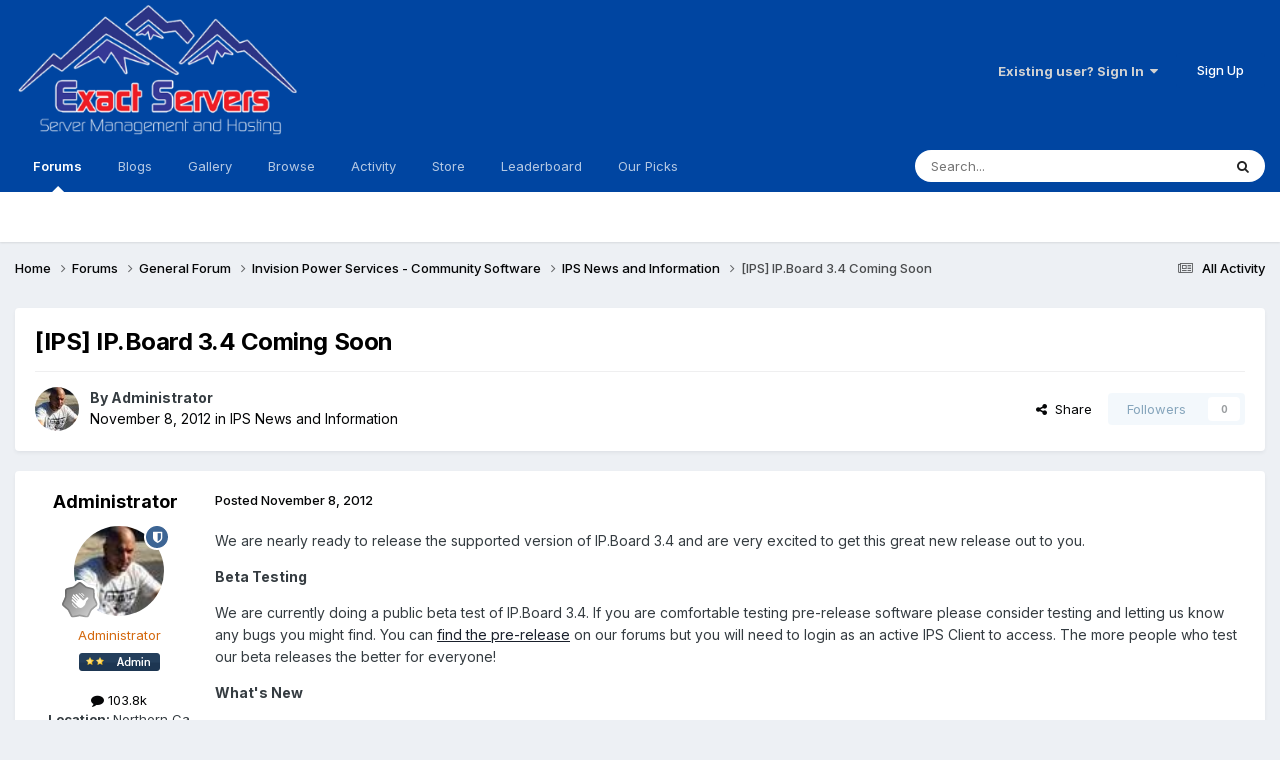

--- FILE ---
content_type: text/html;charset=UTF-8
request_url: https://www.exactservers.com/forums/topic/442-ips-ipboard-34-coming-soon/
body_size: 13340
content:
<!DOCTYPE html>
<html lang="en-US" dir="ltr">
	<head>
		<meta charset="utf-8">
        
		<title>[IPS] IP.Board 3.4 Coming Soon - IPS News and Information - Exactservers</title>
		
			<!-- Global site tag (gtag.js) - Google Analytics -->
<script async src="https://www.googletagmanager.com/gtag/js?id=UA-29058887-1"></script>
<script>
  window.dataLayer = window.dataLayer || [];
  function gtag(){dataLayer.push(arguments);}
  gtag('js', new Date());

  gtag('config', 'UA-29058887-1');
</script>

		
		
		
		

	<meta name="viewport" content="width=device-width, initial-scale=1">


	
	
		<meta property="og:image" content="https://www.exactservers.com/uploads/monthly_2017_05/ex-fb.jpg.2c8ebe477e2ea1106368896ee78ef0b2.jpg">
	


	<meta name="twitter:card" content="summary_large_image" />




	
		
			
				<meta property="og:title" content="[IPS] IP.Board 3.4 Coming Soon">
			
		
	

	
		
			
				<meta property="og:type" content="website">
			
		
	

	
		
			
				<meta property="og:url" content="https://www.exactservers.com/forums/topic/442-ips-ipboard-34-coming-soon/">
			
		
	

	
		
			
				<meta name="description" content="We are nearly ready to release the supported version of IP.Board 3.4 and are very excited to get this great new release out to you. Beta Testing We are currently doing a public beta test of IP.Board 3.4. If you are comfortable testing pre-release software please consider testing and letting us kn...">
			
		
	

	
		
			
				<meta property="og:description" content="We are nearly ready to release the supported version of IP.Board 3.4 and are very excited to get this great new release out to you. Beta Testing We are currently doing a public beta test of IP.Board 3.4. If you are comfortable testing pre-release software please consider testing and letting us kn...">
			
		
	

	
		
			
				<meta property="og:updated_time" content="2012-11-08T13:34:00Z">
			
		
	

	
		
			
				<meta property="og:site_name" content="Exactservers">
			
		
	

	
		
			
				<meta property="og:locale" content="en_US">
			
		
	


	
		<link rel="canonical" href="https://www.exactservers.com/forums/topic/442-ips-ipboard-34-coming-soon/" />
	





<link rel="manifest" href="https://www.exactservers.com/manifest.webmanifest/">
<meta name="msapplication-config" content="https://www.exactservers.com/browserconfig.xml/">
<meta name="msapplication-starturl" content="/">
<meta name="application-name" content="Exactservers">
<meta name="apple-mobile-web-app-title" content="Exactservers">

	<meta name="theme-color" content="#0045a1">










<link rel="preload" href="//www.exactservers.com/applications/core/interface/font/fontawesome-webfont.woff2?v=4.7.0" as="font" crossorigin="anonymous">
		


	<link rel="preconnect" href="https://fonts.googleapis.com">
	<link rel="preconnect" href="https://fonts.gstatic.com" crossorigin>
	
		<link href="https://fonts.googleapis.com/css2?family=Inter:wght@300;400;500;600;700&display=swap" rel="stylesheet">
	



	<link rel='stylesheet' href='https://www.exactservers.com/uploads/css_built_33/341e4a57816af3ba440d891ca87450ff_framework.css?v=0a7b84a7161758727964' media='all'>

	<link rel='stylesheet' href='https://www.exactservers.com/uploads/css_built_33/05e81b71abe4f22d6eb8d1a929494829_responsive.css?v=0a7b84a7161758727964' media='all'>

	<link rel='stylesheet' href='https://www.exactservers.com/uploads/css_built_33/90eb5adf50a8c640f633d47fd7eb1778_core.css?v=0a7b84a7161758727964' media='all'>

	<link rel='stylesheet' href='https://www.exactservers.com/uploads/css_built_33/5a0da001ccc2200dc5625c3f3934497d_core_responsive.css?v=0a7b84a7161758727964' media='all'>

	<link rel='stylesheet' href='https://www.exactservers.com/uploads/css_built_33/62e269ced0fdab7e30e026f1d30ae516_forums.css?v=0a7b84a7161758727964' media='all'>

	<link rel='stylesheet' href='https://www.exactservers.com/uploads/css_built_33/76e62c573090645fb99a15a363d8620e_forums_responsive.css?v=0a7b84a7161758727964' media='all'>

	<link rel='stylesheet' href='https://www.exactservers.com/uploads/css_built_33/ebdea0c6a7dab6d37900b9190d3ac77b_topics.css?v=0a7b84a7161758727964' media='all'>





<link rel='stylesheet' href='https://www.exactservers.com/uploads/css_built_33/258adbb6e4f3e83cd3b355f84e3fa002_custom.css?v=0a7b84a7161758727964' media='all'>




		
		

	
	<link rel='shortcut icon' href='https://www.exactservers.com/uploads/monthly_2017_05/Oxygen-Icons.org-Oxygen-Places-network-server.ico.c352e9ab0f32ad1008e6cab9bacd9704.ico' type="image/x-icon">

	</head>
	<body class="ipsApp ipsApp_front ipsJS_none ipsClearfix" data-controller="core.front.core.app"  data-message=""  data-pageapp="forums" data-pagelocation="front" data-pagemodule="forums" data-pagecontroller="topic" data-pageid="442"   >
		
        

        

		<a href="#ipsLayout_mainArea" class="ipsHide" title="Go to main content on this page" accesskey="m">Jump to content</a>
		





		<div id="ipsLayout_header" class="ipsClearfix">
			<header>
				<div class="ipsLayout_container">
					


<a href='https://www.exactservers.com/' id='elLogo' accesskey='1'><img src="https://www.exactservers.com/uploads/monthly_2020_07/ES-Logo-2019-50-web.png.345c80e5a4c1493c73f2d42ba4ad33ba.png" alt='Exactservers'></a>

					
						

	<ul id="elUserNav" class="ipsList_inline cSignedOut ipsResponsive_showDesktop">
		
        
		
        
        
            
            
	


	<li class='cUserNav_icon ipsHide' id='elCart_container'></li>
	<li class='elUserNav_sep ipsHide' id='elCart_sep'></li>

<li id="elSignInLink">
                <a href="https://www.exactservers.com/login/" data-ipsmenu-closeonclick="false" data-ipsmenu id="elUserSignIn">
                    Existing user? Sign In  <i class="fa fa-caret-down"></i>
                </a>
                
<div id='elUserSignIn_menu' class='ipsMenu ipsMenu_auto ipsHide'>
	<form accept-charset='utf-8' method='post' action='https://www.exactservers.com/login/'>
		<input type="hidden" name="csrfKey" value="149a2df710af138bf5a5afd3767ca413">
		<input type="hidden" name="ref" value="aHR0cHM6Ly93d3cuZXhhY3RzZXJ2ZXJzLmNvbS9mb3J1bXMvdG9waWMvNDQyLWlwcy1pcGJvYXJkLTM0LWNvbWluZy1zb29uLw==">
		<div data-role="loginForm">
			
			
			
				<div class='ipsColumns ipsColumns_noSpacing'>
					<div class='ipsColumn ipsColumn_wide' id='elUserSignIn_internal'>
						
<div class="ipsPad ipsForm ipsForm_vertical">
	<h4 class="ipsType_sectionHead">Sign In</h4>
	<br><br>
	<ul class='ipsList_reset'>
		<li class="ipsFieldRow ipsFieldRow_noLabel ipsFieldRow_fullWidth">
			
			
				<input type="text" placeholder="Display Name or Email Address" name="auth" autocomplete="email">
			
		</li>
		<li class="ipsFieldRow ipsFieldRow_noLabel ipsFieldRow_fullWidth">
			<input type="password" placeholder="Password" name="password" autocomplete="current-password">
		</li>
		<li class="ipsFieldRow ipsFieldRow_checkbox ipsClearfix">
			<span class="ipsCustomInput">
				<input type="checkbox" name="remember_me" id="remember_me_checkbox" value="1" checked aria-checked="true">
				<span></span>
			</span>
			<div class="ipsFieldRow_content">
				<label class="ipsFieldRow_label" for="remember_me_checkbox">Remember me</label>
				<span class="ipsFieldRow_desc">Not recommended on shared computers</span>
			</div>
		</li>
		<li class="ipsFieldRow ipsFieldRow_fullWidth">
			<button type="submit" name="_processLogin" value="usernamepassword" class="ipsButton ipsButton_primary ipsButton_small" id="elSignIn_submit">Sign In</button>
			
				<p class="ipsType_right ipsType_small">
					
						<a href='https://www.exactservers.com/lostpassword/' data-ipsDialog data-ipsDialog-title='Forgot your password?'>
					
					Forgot your password?</a>
				</p>
			
		</li>
	</ul>
</div>
					</div>
					<div class='ipsColumn ipsColumn_wide'>
						<div class='ipsPadding' id='elUserSignIn_external'>
							<div class='ipsAreaBackground_light ipsPadding:half'>
								
									<p class='ipsType_reset ipsType_small ipsType_center'><strong>Or sign in with one of these services</strong></p>
								
								
									<div class='ipsType_center ipsMargin_top:half'>
										

<button type="submit" name="_processLogin" value="3" class='ipsButton ipsButton_verySmall ipsButton_fullWidth ipsSocial ipsSocial_google' style="background-color: #4285F4">
	
		<span class='ipsSocial_icon'>
			
				<i class='fa fa-google'></i>
			
		</span>
		<span class='ipsSocial_text'>Sign in with Google</span>
	
</button>
									</div>
								
									<div class='ipsType_center ipsMargin_top:half'>
										

<button type="submit" name="_processLogin" value="2" class='ipsButton ipsButton_verySmall ipsButton_fullWidth ipsSocial ipsSocial_facebook' style="background-color: #3a579a">
	
		<span class='ipsSocial_icon'>
			
				<i class='fa fa-facebook-official'></i>
			
		</span>
		<span class='ipsSocial_text'>Sign in with Facebook</span>
	
</button>
									</div>
								
									<div class='ipsType_center ipsMargin_top:half'>
										

<button type="submit" name="_processLogin" value="9" class='ipsButton ipsButton_verySmall ipsButton_fullWidth ipsSocial ipsSocial_twitter' style="background-color: #000000">
	
		<span class='ipsSocial_icon'>
			
				<i class='fa fa-twitter'></i>
			
		</span>
		<span class='ipsSocial_text'>Sign in with X</span>
	
</button>
									</div>
								
									<div class='ipsType_center ipsMargin_top:half'>
										

<button type="submit" name="_processLogin" value="8" class='ipsButton ipsButton_verySmall ipsButton_fullWidth ipsSocial ipsSocial_microsoft' style="background-color: #008b00">
	
		<span class='ipsSocial_icon'>
			
				<i class='fa fa-windows'></i>
			
		</span>
		<span class='ipsSocial_text'>Sign in with Microsoft</span>
	
</button>
									</div>
								
							</div>
						</div>
					</div>
				</div>
			
		</div>
	</form>
</div>
            </li>
            
        
		
			<li>
				
					<a href="https://www.youtube.com/watch?v=dQw4w9WgXcQ" target="_blank" rel="noopener" class="ipsButton ipsButton_normal ipsButton_primary">Sign Up</a>
				
			</li>
		
	</ul>

						
<ul class='ipsMobileHamburger ipsList_reset ipsResponsive_hideDesktop'>
	<li data-ipsDrawer data-ipsDrawer-drawerElem='#elMobileDrawer'>
		<a href='#'>
			
			
				
			
			
			
			<i class='fa fa-navicon'></i>
		</a>
	</li>
</ul>
					
				</div>
			</header>
			

	<nav data-controller='core.front.core.navBar' class=' ipsResponsive_showDesktop'>
		<div class='ipsNavBar_primary ipsLayout_container '>
			<ul data-role="primaryNavBar" class='ipsClearfix'>
				


	
		
		
			
		
		<li class='ipsNavBar_active' data-active id='elNavSecondary_9' data-role="navBarItem" data-navApp="forums" data-navExt="Forums">
			
			
				<a href="https://www.exactservers.com/forums/"  data-navItem-id="9" data-navDefault>
					Forums<span class='ipsNavBar_active__identifier'></span>
				</a>
			
			
		</li>
	
	

	
		
		
		<li  id='elNavSecondary_13' data-role="navBarItem" data-navApp="blog" data-navExt="Blogs">
			
			
				<a href="https://www.exactservers.com/blogs/"  data-navItem-id="13" >
					Blogs<span class='ipsNavBar_active__identifier'></span>
				</a>
			
			
		</li>
	
	

	
		
		
		<li  id='elNavSecondary_28' data-role="navBarItem" data-navApp="gallery" data-navExt="Gallery">
			
			
				<a href="https://www.exactservers.com/gallery/"  data-navItem-id="28" >
					Gallery<span class='ipsNavBar_active__identifier'></span>
				</a>
			
			
		</li>
	
	

	
		
		
		<li  id='elNavSecondary_1' data-role="navBarItem" data-navApp="core" data-navExt="CustomItem">
			
			
				<a href="https://www.exactservers.com"  data-navItem-id="1" >
					Browse<span class='ipsNavBar_active__identifier'></span>
				</a>
			
			
				<ul class='ipsNavBar_secondary ipsHide' data-role='secondaryNavBar'>
					


	
		
		
		<li  id='elNavSecondary_8' data-role="navBarItem" data-navApp="cms" data-navExt="Pages">
			
			
				<a href="https://www.exactservers.com/index_old.html/"  data-navItem-id="8" >
					Exact Servers<span class='ipsNavBar_active__identifier'></span>
				</a>
			
			
		</li>
	
	

	
		
		
		<li  id='elNavSecondary_10' data-role="navBarItem" data-navApp="calendar" data-navExt="Calendar">
			
			
				<a href="https://www.exactservers.com/events/"  data-navItem-id="10" >
					Events<span class='ipsNavBar_active__identifier'></span>
				</a>
			
			
		</li>
	
	

	
		
		
		<li  id='elNavSecondary_11' data-role="navBarItem" data-navApp="downloads" data-navExt="Downloads">
			
			
				<a href="https://www.exactservers.com/files/"  data-navItem-id="11" >
					Downloads<span class='ipsNavBar_active__identifier'></span>
				</a>
			
			
		</li>
	
	

	
	

	
		
		
		<li  id='elNavSecondary_30' data-role="navBarItem" data-navApp="core" data-navExt="StaffDirectory">
			
			
				<a href="https://www.exactservers.com/staff/"  data-navItem-id="30" >
					Staff<span class='ipsNavBar_active__identifier'></span>
				</a>
			
			
		</li>
	
	

	
		
		
		<li  id='elNavSecondary_31' data-role="navBarItem" data-navApp="core" data-navExt="OnlineUsers">
			
			
				<a href="https://www.exactservers.com/online/"  data-navItem-id="31" >
					Online Users<span class='ipsNavBar_active__identifier'></span>
				</a>
			
			
		</li>
	
	

	
		
		
		<li  id='elNavSecondary_39' data-role="navBarItem" data-navApp="core" data-navExt="Clubs">
			
			
				<a href="https://www.exactservers.com/clubs/"  data-navItem-id="39" >
					Clubs<span class='ipsNavBar_active__identifier'></span>
				</a>
			
			
		</li>
	
	

	
	

					<li class='ipsHide' id='elNavigationMore_1' data-role='navMore'>
						<a href='#' data-ipsMenu data-ipsMenu-appendTo='#elNavigationMore_1' id='elNavigationMore_1_dropdown'>More <i class='fa fa-caret-down'></i></a>
						<ul class='ipsHide ipsMenu ipsMenu_auto' id='elNavigationMore_1_dropdown_menu' data-role='moreDropdown'></ul>
					</li>
				</ul>
			
		</li>
	
	

	
		
		
		<li  id='elNavSecondary_2' data-role="navBarItem" data-navApp="core" data-navExt="CustomItem">
			
			
				<a href="https://www.exactservers.com/discover/"  data-navItem-id="2" >
					Activity<span class='ipsNavBar_active__identifier'></span>
				</a>
			
			
				<ul class='ipsNavBar_secondary ipsHide' data-role='secondaryNavBar'>
					


	
		
		
		<li  id='elNavSecondary_3' data-role="navBarItem" data-navApp="core" data-navExt="AllActivity">
			
			
				<a href="https://www.exactservers.com/discover/"  data-navItem-id="3" >
					All Activity<span class='ipsNavBar_active__identifier'></span>
				</a>
			
			
		</li>
	
	

	
		
		
		<li  id='elNavSecondary_4' data-role="navBarItem" data-navApp="core" data-navExt="YourActivityStreams">
			
			
				<a href="#"  data-navItem-id="4" >
					My Activity Streams<span class='ipsNavBar_active__identifier'></span>
				</a>
			
			
		</li>
	
	

	
		
		
		<li  id='elNavSecondary_5' data-role="navBarItem" data-navApp="core" data-navExt="YourActivityStreamsItem">
			
			
				<a href="https://www.exactservers.com/discover/unread/"  data-navItem-id="5" >
					Unread Content<span class='ipsNavBar_active__identifier'></span>
				</a>
			
			
		</li>
	
	

	
		
		
		<li  id='elNavSecondary_6' data-role="navBarItem" data-navApp="core" data-navExt="YourActivityStreamsItem">
			
			
				<a href="https://www.exactservers.com/discover/content-started/"  data-navItem-id="6" >
					Content I Started<span class='ipsNavBar_active__identifier'></span>
				</a>
			
			
		</li>
	
	

	
		
		
		<li  id='elNavSecondary_7' data-role="navBarItem" data-navApp="core" data-navExt="Search">
			
			
				<a href="https://www.exactservers.com/search/"  data-navItem-id="7" >
					Search<span class='ipsNavBar_active__identifier'></span>
				</a>
			
			
		</li>
	
	

					<li class='ipsHide' id='elNavigationMore_2' data-role='navMore'>
						<a href='#' data-ipsMenu data-ipsMenu-appendTo='#elNavigationMore_2' id='elNavigationMore_2_dropdown'>More <i class='fa fa-caret-down'></i></a>
						<ul class='ipsHide ipsMenu ipsMenu_auto' id='elNavigationMore_2_dropdown_menu' data-role='moreDropdown'></ul>
					</li>
				</ul>
			
		</li>
	
	

	
		
		
		<li  id='elNavSecondary_14' data-role="navBarItem" data-navApp="nexus" data-navExt="Store">
			
			
				<a href="https://www.exactservers.com/store/"  data-navItem-id="14" >
					Store<span class='ipsNavBar_active__identifier'></span>
				</a>
			
			
				<ul class='ipsNavBar_secondary ipsHide' data-role='secondaryNavBar'>
					


	
		
		
		<li  id='elNavSecondary_15' data-role="navBarItem" data-navApp="nexus" data-navExt="Donations">
			
			
				<a href="https://www.exactservers.com/clients/donations/"  data-navItem-id="15" >
					Donations<span class='ipsNavBar_active__identifier'></span>
				</a>
			
			
		</li>
	
	

	
		
		
		<li  id='elNavSecondary_16' data-role="navBarItem" data-navApp="nexus" data-navExt="Orders">
			
			
				<a href="https://www.exactservers.com/clients/orders/"  data-navItem-id="16" >
					Orders<span class='ipsNavBar_active__identifier'></span>
				</a>
			
			
		</li>
	
	

	
		
		
		<li  id='elNavSecondary_17' data-role="navBarItem" data-navApp="nexus" data-navExt="Purchases">
			
			
				<a href="https://www.exactservers.com/clients/purchases/"  data-navItem-id="17" >
					Manage Purchases<span class='ipsNavBar_active__identifier'></span>
				</a>
			
			
		</li>
	
	

	
		
		
		<li  id='elNavSecondary_18' data-role="navBarItem" data-navApp="core" data-navExt="Menu">
			
			
				<a href="#" id="elNavigation_18" data-ipsMenu data-ipsMenu-appendTo='#elNavSecondary_14' data-ipsMenu-activeClass='ipsNavActive_menu' data-navItem-id="18" >
					My Details <i class="fa fa-caret-down"></i><span class='ipsNavBar_active__identifier'></span>
				</a>
				<ul id="elNavigation_18_menu" class="ipsMenu ipsMenu_auto ipsHide">
					

	
		
			<li class='ipsMenu_item' >
				<a href='https://www.exactservers.com/clients/info/' >
					Personal Information
				</a>
			</li>
		
	

	
		
			<li class='ipsMenu_item' >
				<a href='https://www.exactservers.com/clients/addresses/' >
					Addresses
				</a>
			</li>
		
	

	
		
			<li class='ipsMenu_item' >
				<a href='https://www.exactservers.com/clients/cards/' >
					Payment Methods
				</a>
			</li>
		
	

	

	
		
			<li class='ipsMenu_item' >
				<a href='https://www.exactservers.com/clients/alternative-contacts/' >
					Alternative Contacts
				</a>
			</li>
		
	

				</ul>
			
			
		</li>
	
	

					<li class='ipsHide' id='elNavigationMore_14' data-role='navMore'>
						<a href='#' data-ipsMenu data-ipsMenu-appendTo='#elNavigationMore_14' id='elNavigationMore_14_dropdown'>More <i class='fa fa-caret-down'></i></a>
						<ul class='ipsHide ipsMenu ipsMenu_auto' id='elNavigationMore_14_dropdown_menu' data-role='moreDropdown'></ul>
					</li>
				</ul>
			
		</li>
	
	

	
	

	
		
		
		<li  id='elNavSecondary_37' data-role="navBarItem" data-navApp="core" data-navExt="Leaderboard">
			
			
				<a href="https://www.exactservers.com/leaderboard/"  data-navItem-id="37" >
					Leaderboard<span class='ipsNavBar_active__identifier'></span>
				</a>
			
			
		</li>
	
	

	
		
		
		<li  id='elNavSecondary_38' data-role="navBarItem" data-navApp="core" data-navExt="Promoted">
			
			
				<a href="https://www.exactservers.com/ourpicks/"  data-navItem-id="38" >
					Our Picks<span class='ipsNavBar_active__identifier'></span>
				</a>
			
			
		</li>
	
	

	
	

	
	

				<li class='ipsHide' id='elNavigationMore' data-role='navMore'>
					<a href='#' data-ipsMenu data-ipsMenu-appendTo='#elNavigationMore' id='elNavigationMore_dropdown'>More</a>
					<ul class='ipsNavBar_secondary ipsHide' data-role='secondaryNavBar'>
						<li class='ipsHide' id='elNavigationMore_more' data-role='navMore'>
							<a href='#' data-ipsMenu data-ipsMenu-appendTo='#elNavigationMore_more' id='elNavigationMore_more_dropdown'>More <i class='fa fa-caret-down'></i></a>
							<ul class='ipsHide ipsMenu ipsMenu_auto' id='elNavigationMore_more_dropdown_menu' data-role='moreDropdown'></ul>
						</li>
					</ul>
				</li>
			</ul>
			

	<div id="elSearchWrapper">
		<div id='elSearch' data-controller="core.front.core.quickSearch">
			<form accept-charset='utf-8' action='//www.exactservers.com/search/?do=quicksearch' method='post'>
                <input type='search' id='elSearchField' placeholder='Search...' name='q' autocomplete='off' aria-label='Search'>
                <details class='cSearchFilter'>
                    <summary class='cSearchFilter__text'></summary>
                    <ul class='cSearchFilter__menu'>
                        
                        <li><label><input type="radio" name="type" value="all" ><span class='cSearchFilter__menuText'>Everywhere</span></label></li>
                        
                            
                                <li><label><input type="radio" name="type" value='contextual_{&quot;type&quot;:&quot;forums_topic&quot;,&quot;nodes&quot;:32}' checked><span class='cSearchFilter__menuText'>This Forum</span></label></li>
                            
                                <li><label><input type="radio" name="type" value='contextual_{&quot;type&quot;:&quot;forums_topic&quot;,&quot;item&quot;:442}' checked><span class='cSearchFilter__menuText'>This Topic</span></label></li>
                            
                        
                        
                            <li><label><input type="radio" name="type" value="core_statuses_status"><span class='cSearchFilter__menuText'>Status Updates</span></label></li>
                        
                            <li><label><input type="radio" name="type" value="cms_pages_pageitem"><span class='cSearchFilter__menuText'>Pages</span></label></li>
                        
                            <li><label><input type="radio" name="type" value="cms_records1"><span class='cSearchFilter__menuText'>Articles</span></label></li>
                        
                            <li><label><input type="radio" name="type" value="forums_topic"><span class='cSearchFilter__menuText'>Topics</span></label></li>
                        
                            <li><label><input type="radio" name="type" value="calendar_event"><span class='cSearchFilter__menuText'>Events</span></label></li>
                        
                            <li><label><input type="radio" name="type" value="downloads_file"><span class='cSearchFilter__menuText'>Files</span></label></li>
                        
                            <li><label><input type="radio" name="type" value="blog_entry"><span class='cSearchFilter__menuText'>Blog Entries</span></label></li>
                        
                            <li><label><input type="radio" name="type" value="nexus_package_item"><span class='cSearchFilter__menuText'>Products</span></label></li>
                        
                            <li><label><input type="radio" name="type" value="gallery_image"><span class='cSearchFilter__menuText'>Images</span></label></li>
                        
                            <li><label><input type="radio" name="type" value="gallery_album_item"><span class='cSearchFilter__menuText'>Albums</span></label></li>
                        
                            <li><label><input type="radio" name="type" value="core_members"><span class='cSearchFilter__menuText'>Members</span></label></li>
                        
                    </ul>
                </details>
				<button class='cSearchSubmit' type="submit" aria-label='Search'><i class="fa fa-search"></i></button>
			</form>
		</div>
	</div>

		</div>
	</nav>

			
<ul id='elMobileNav' class='ipsResponsive_hideDesktop' data-controller='core.front.core.mobileNav'>
	
		
			
			
				
				
			
				
				
			
				
				
			
				
					<li id='elMobileBreadcrumb'>
						<a href='https://www.exactservers.com/forums/forum/32-ips-news-and-information/'>
							<span>IPS News and Information</span>
						</a>
					</li>
				
				
			
				
				
			
		
	
	
	
	<li >
		<a data-action="defaultStream" href='https://www.exactservers.com/discover/'><i class="fa fa-newspaper-o" aria-hidden="true"></i></a>
	</li>

	

	
		<li class='ipsJS_show'>
			<a href='https://www.exactservers.com/search/'><i class='fa fa-search'></i></a>
		</li>
	
</ul>
		</div>
		<main id="ipsLayout_body" class="ipsLayout_container">
			<div id="ipsLayout_contentArea">
				<div id="ipsLayout_contentWrapper">
					
<nav class='ipsBreadcrumb ipsBreadcrumb_top ipsFaded_withHover'>
	

	<ul class='ipsList_inline ipsPos_right'>
		
		<li >
			<a data-action="defaultStream" class='ipsType_light '  href='https://www.exactservers.com/discover/'><i class="fa fa-newspaper-o" aria-hidden="true"></i> <span>All Activity</span></a>
		</li>
		
	</ul>

	<ul data-role="breadcrumbList">
		<li>
			<a title="Home" href='https://www.exactservers.com/'>
				<span>Home <i class='fa fa-angle-right'></i></span>
			</a>
		</li>
		
		
			<li>
				
					<a href='https://www.exactservers.com/forums/'>
						<span>Forums <i class='fa fa-angle-right' aria-hidden="true"></i></span>
					</a>
				
			</li>
		
			<li>
				
					<a href='https://www.exactservers.com/forums/forum/3-general-forum/'>
						<span>General Forum <i class='fa fa-angle-right' aria-hidden="true"></i></span>
					</a>
				
			</li>
		
			<li>
				
					<a href='https://www.exactservers.com/forums/forum/24-invision-power-services-community-software/'>
						<span>Invision Power Services - Community Software <i class='fa fa-angle-right' aria-hidden="true"></i></span>
					</a>
				
			</li>
		
			<li>
				
					<a href='https://www.exactservers.com/forums/forum/32-ips-news-and-information/'>
						<span>IPS News and Information <i class='fa fa-angle-right' aria-hidden="true"></i></span>
					</a>
				
			</li>
		
			<li>
				
					[IPS] IP.Board 3.4 Coming Soon
				
			</li>
		
	</ul>
</nav>
					
					<div id="ipsLayout_mainArea">
						
						
						
						

	




						



<div class="ipsPageHeader ipsResponsive_pull ipsBox ipsPadding sm:ipsPadding:half ipsMargin_bottom">
		
	
	<div class="ipsFlex ipsFlex-ai:center ipsFlex-fw:wrap ipsGap:4">
		<div class="ipsFlex-flex:11">
			<h1 class="ipsType_pageTitle ipsContained_container">
				

				
				
					<span class="ipsType_break ipsContained">
						<span>[IPS] IP.Board 3.4 Coming Soon</span>
					</span>
				
			</h1>
			
			
		</div>
		
	</div>
	<hr class="ipsHr">
	<div class="ipsPageHeader__meta ipsFlex ipsFlex-jc:between ipsFlex-ai:center ipsFlex-fw:wrap ipsGap:3">
		<div class="ipsFlex-flex:11">
			<div class="ipsPhotoPanel ipsPhotoPanel_mini ipsPhotoPanel_notPhone ipsClearfix">
				


	<a href="https://www.exactservers.com/profile/1-administrator/" rel="nofollow" data-ipsHover data-ipsHover-width="370" data-ipsHover-target="https://www.exactservers.com/profile/1-administrator/?do=hovercard" class="ipsUserPhoto ipsUserPhoto_mini" title="Go to Administrator's profile">
		<img src='https://www.exactservers.com/uploads/monthly_2017_12/r1_bigger.thumb.jpeg.f7329e276c0ff11e79c3dec73e333122.jpeg' alt='Administrator' loading="lazy">
	</a>

				<div>
					<p class="ipsType_reset ipsType_blendLinks">
						<span class="ipsType_normal">
						
							<strong>By 


<a href='https://www.exactservers.com/profile/1-administrator/' rel="nofollow" data-ipsHover data-ipsHover-width='370' data-ipsHover-target='https://www.exactservers.com/profile/1-administrator/?do=hovercard&amp;referrer=https%253A%252F%252Fwww.exactservers.com%252Fforums%252Ftopic%252F442-ips-ipboard-34-coming-soon%252F' title="Go to Administrator's profile" class="ipsType_break">Administrator</a></strong><br>
							<span class="ipsType_light"><time datetime='2012-11-08T13:34:00Z' title='11/08/2012 01:34  PM' data-short='13 yr'>November 8, 2012</time> in <a href="https://www.exactservers.com/forums/forum/32-ips-news-and-information/">IPS News and Information</a></span>
						
						</span>
					</p>
				</div>
			</div>
		</div>
		
			<div class="ipsFlex-flex:01 ipsResponsive_hidePhone">
				<div class="ipsShareLinks">
					
						


    <a href='#elShareItem_964978743_menu' id='elShareItem_964978743' data-ipsMenu class='ipsShareButton ipsButton ipsButton_verySmall ipsButton_link ipsButton_link--light'>
        <span><i class='fa fa-share-alt'></i></span> &nbsp;Share
    </a>

    <div class='ipsPadding ipsMenu ipsMenu_normal ipsHide' id='elShareItem_964978743_menu' data-controller="core.front.core.sharelink">
        
        
        <span data-ipsCopy data-ipsCopy-flashmessage>
            <a href="https://www.exactservers.com/forums/topic/442-ips-ipboard-34-coming-soon/" class="ipsButton ipsButton_light ipsButton_small ipsButton_fullWidth" data-role="copyButton" data-clipboard-text="https://www.exactservers.com/forums/topic/442-ips-ipboard-34-coming-soon/" data-ipstooltip title='Copy Link to Clipboard'><i class="fa fa-clone"></i> https://www.exactservers.com/forums/topic/442-ips-ipboard-34-coming-soon/</a>
        </span>
        <ul class='ipsShareLinks ipsMargin_top:half'>
            
                <li>
<a href="https://x.com/share?url=https%3A%2F%2Fwww.exactservers.com%2Fforums%2Ftopic%2F442-ips-ipboard-34-coming-soon%2F" class="cShareLink cShareLink_x" target="_blank" data-role="shareLink" title='Share on X' data-ipsTooltip rel='nofollow noopener'>
    <i class="fa fa-x"></i>
</a></li>
            
                <li>
<a href="https://www.facebook.com/sharer/sharer.php?u=https%3A%2F%2Fwww.exactservers.com%2Fforums%2Ftopic%2F442-ips-ipboard-34-coming-soon%2F" class="cShareLink cShareLink_facebook" target="_blank" data-role="shareLink" title='Share on Facebook' data-ipsTooltip rel='noopener nofollow'>
	<i class="fa fa-facebook"></i>
</a></li>
            
                <li>
<a href="https://www.reddit.com/submit?url=https%3A%2F%2Fwww.exactservers.com%2Fforums%2Ftopic%2F442-ips-ipboard-34-coming-soon%2F&amp;title=%5BIPS%5D+IP.Board+3.4+Coming+Soon" rel="nofollow noopener" class="cShareLink cShareLink_reddit" target="_blank" title='Share on Reddit' data-ipsTooltip>
	<i class="fa fa-reddit"></i>
</a></li>
            
                <li>
<a href="mailto:?subject=%5BIPS%5D%20IP.Board%203.4%20Coming%20Soon&body=https%3A%2F%2Fwww.exactservers.com%2Fforums%2Ftopic%2F442-ips-ipboard-34-coming-soon%2F" rel='nofollow' class='cShareLink cShareLink_email' title='Share via email' data-ipsTooltip>
	<i class="fa fa-envelope"></i>
</a></li>
            
                <li>
<a href="https://pinterest.com/pin/create/button/?url=https://www.exactservers.com/forums/topic/442-ips-ipboard-34-coming-soon/&amp;media=https://www.exactservers.com/uploads/monthly_2017_05/ex-fb.jpg.2c8ebe477e2ea1106368896ee78ef0b2.jpg" class="cShareLink cShareLink_pinterest" rel="nofollow noopener" target="_blank" data-role="shareLink" title='Share on Pinterest' data-ipsTooltip>
	<i class="fa fa-pinterest"></i>
</a></li>
            
        </ul>
        
            <hr class='ipsHr'>
            <button class='ipsHide ipsButton ipsButton_verySmall ipsButton_light ipsButton_fullWidth ipsMargin_top:half' data-controller='core.front.core.webshare' data-role='webShare' data-webShareTitle='[IPS] IP.Board 3.4 Coming Soon' data-webShareText='[IPS] IP.Board 3.4 Coming Soon' data-webShareUrl='https://www.exactservers.com/forums/topic/442-ips-ipboard-34-coming-soon/'>More sharing options...</button>
        
    </div>

					
					
                    

					



					

<div data-followApp='forums' data-followArea='topic' data-followID='442' data-controller='core.front.core.followButton'>
	

	<a href='https://www.exactservers.com/login/' rel="nofollow" class="ipsFollow ipsPos_middle ipsButton ipsButton_light ipsButton_verySmall ipsButton_disabled" data-role="followButton" data-ipsTooltip title='Sign in to follow this'>
		<span>Followers</span>
		<span class='ipsCommentCount'>0</span>
	</a>

</div>
				</div>
			</div>
					
	</div>
	
	
</div>








<div class="ipsClearfix">
	<ul class="ipsToolList ipsToolList_horizontal ipsClearfix ipsSpacer_both ipsResponsive_hidePhone">
		
		
		
	</ul>
</div>

<div id="comments" data-controller="core.front.core.commentFeed,forums.front.topic.view, core.front.core.ignoredComments" data-autopoll data-baseurl="https://www.exactservers.com/forums/topic/442-ips-ipboard-34-coming-soon/" data-lastpage data-feedid="topic-442" class="cTopic ipsClear ipsSpacer_top">
	
			
	

	

<div data-controller='core.front.core.recommendedComments' data-url='https://www.exactservers.com/forums/topic/442-ips-ipboard-34-coming-soon/?recommended=comments' class='ipsRecommendedComments ipsHide'>
	<div data-role="recommendedComments">
		<h2 class='ipsType_sectionHead ipsType_large ipsType_bold ipsMargin_bottom'>Recommended Posts</h2>
		
	</div>
</div>
	
	<div id="elPostFeed" data-role="commentFeed" data-controller="core.front.core.moderation" >
		<form action="https://www.exactservers.com/forums/topic/442-ips-ipboard-34-coming-soon/?csrfKey=149a2df710af138bf5a5afd3767ca413&amp;do=multimodComment" method="post" data-ipspageaction data-role="moderationTools">
			
			
				

					

					
					



<a id='findComment-6780'></a>
<a id='comment-6780'></a>
<article  id='elComment_6780' class='cPost ipsBox ipsResponsive_pull  ipsComment  ipsComment_parent ipsClearfix ipsClear ipsColumns ipsColumns_noSpacing ipsColumns_collapsePhone    '>
	

	

	<div class='cAuthorPane_mobile ipsResponsive_showPhone'>
		<div class='cAuthorPane_photo'>
			<div class='cAuthorPane_photoWrap'>
				


	<a href="https://www.exactservers.com/profile/1-administrator/" rel="nofollow" data-ipsHover data-ipsHover-width="370" data-ipsHover-target="https://www.exactservers.com/profile/1-administrator/?do=hovercard" class="ipsUserPhoto ipsUserPhoto_large" title="Go to Administrator's profile">
		<img src='https://www.exactservers.com/uploads/monthly_2017_12/r1_bigger.thumb.jpeg.f7329e276c0ff11e79c3dec73e333122.jpeg' alt='Administrator' loading="lazy">
	</a>

				
				<span class="cAuthorPane_badge cAuthorPane_badge--moderator" data-ipsTooltip title="Administrator is a moderator"></span>
				
				
					<a href="https://www.exactservers.com/profile/1-administrator/badges/" rel="nofollow">
						
<img src='https://www.exactservers.com/uploads/monthly_2021_06/1_Newbie.svg' loading="lazy" alt="Newbie" class="cAuthorPane_badge cAuthorPane_badge--rank ipsOutline ipsOutline:2px" data-ipsTooltip title="Rank: Newbie (1/14)">
					</a>
				
			</div>
		</div>
		<div class='cAuthorPane_content'>
			<h3 class='ipsType_sectionHead cAuthorPane_author ipsType_break ipsType_blendLinks ipsFlex ipsFlex-ai:center'>
				


<a href='https://www.exactservers.com/profile/1-administrator/' rel="nofollow" data-ipsHover data-ipsHover-width='370' data-ipsHover-target='https://www.exactservers.com/profile/1-administrator/?do=hovercard&amp;referrer=https%253A%252F%252Fwww.exactservers.com%252Fforums%252Ftopic%252F442-ips-ipboard-34-coming-soon%252F' title="Go to Administrator's profile" class="ipsType_break"><span style='color:#d4690f'>Administrator</span></a>
			</h3>
			<div class='ipsType_light ipsType_reset'>
			    <a href='https://www.exactservers.com/forums/topic/442-ips-ipboard-34-coming-soon/#findComment-6780' rel="nofollow" class='ipsType_blendLinks'>Posted <time datetime='2012-11-08T13:34:00Z' title='11/08/2012 01:34  PM' data-short='13 yr'>November 8, 2012</time></a>
				
			</div>
		</div>
	</div>
	<aside class='ipsComment_author cAuthorPane ipsColumn ipsColumn_medium ipsResponsive_hidePhone'>
		<h3 class='ipsType_sectionHead cAuthorPane_author ipsType_blendLinks ipsType_break'><strong>


<a href='https://www.exactservers.com/profile/1-administrator/' rel="nofollow" data-ipsHover data-ipsHover-width='370' data-ipsHover-target='https://www.exactservers.com/profile/1-administrator/?do=hovercard&amp;referrer=https%253A%252F%252Fwww.exactservers.com%252Fforums%252Ftopic%252F442-ips-ipboard-34-coming-soon%252F' title="Go to Administrator's profile" class="ipsType_break">Administrator</a></strong>
			
		</h3>
		<ul class='cAuthorPane_info ipsList_reset'>
			<li data-role='photo' class='cAuthorPane_photo'>
				<div class='cAuthorPane_photoWrap'>
					


	<a href="https://www.exactservers.com/profile/1-administrator/" rel="nofollow" data-ipsHover data-ipsHover-width="370" data-ipsHover-target="https://www.exactservers.com/profile/1-administrator/?do=hovercard" class="ipsUserPhoto ipsUserPhoto_large" title="Go to Administrator's profile">
		<img src='https://www.exactservers.com/uploads/monthly_2017_12/r1_bigger.thumb.jpeg.f7329e276c0ff11e79c3dec73e333122.jpeg' alt='Administrator' loading="lazy">
	</a>

					
						<span class="cAuthorPane_badge cAuthorPane_badge--moderator" data-ipsTooltip title="Administrator is a moderator"></span>
					
					
						
<img src='https://www.exactservers.com/uploads/monthly_2021_06/1_Newbie.svg' loading="lazy" alt="Newbie" class="cAuthorPane_badge cAuthorPane_badge--rank ipsOutline ipsOutline:2px" data-ipsTooltip title="Rank: Newbie (1/14)">
					
				</div>
			</li>
			
				<li data-role='group'><span style='color:#d4690f'>Administrator</span></li>
				
					<li data-role='group-icon'><img src='https://www.exactservers.com/uploads/team_admin.png' alt='' class='cAuthorGroupIcon'></li>
				
			
			
				<li data-role='stats' class='ipsMargin_top'>
					<ul class="ipsList_reset ipsType_light ipsFlex ipsFlex-ai:center ipsFlex-jc:center ipsGap_row:2 cAuthorPane_stats">
						<li>
							
								<a href="https://www.exactservers.com/profile/1-administrator/content/" rel="nofollow" title="103,842 posts" data-ipsTooltip class="ipsType_blendLinks">
							
								<i class="fa fa-comment"></i> 103.8k
							
								</a>
							
						</li>
						
					</ul>
				</li>
			
			
				

	
	<li data-role='custom-field' class='ipsResponsive_hidePhone ipsType_break'>
		
<span class='row_title'><strong>Location: </strong></span><span class='row_data'>Northern Ca</span>
	</li>
	

			
		</ul>
	</aside>
	<div class='ipsColumn ipsColumn_fluid ipsMargin:none'>
		

<div id='comment-6780_wrap' data-controller='core.front.core.comment' data-commentApp='forums' data-commentType='forums' data-commentID="6780" data-quoteData='{&quot;userid&quot;:1,&quot;username&quot;:&quot;Administrator&quot;,&quot;timestamp&quot;:1352381640,&quot;contentapp&quot;:&quot;forums&quot;,&quot;contenttype&quot;:&quot;forums&quot;,&quot;contentid&quot;:442,&quot;contentclass&quot;:&quot;forums_Topic&quot;,&quot;contentcommentid&quot;:6780}' class='ipsComment_content ipsType_medium'>

	<div class='ipsComment_meta ipsType_light ipsFlex ipsFlex-ai:center ipsFlex-jc:between ipsFlex-fd:row-reverse'>
		<div class='ipsType_light ipsType_reset ipsType_blendLinks ipsComment_toolWrap'>
			<div class='ipsResponsive_hidePhone ipsComment_badges'>
				<ul class='ipsList_reset ipsFlex ipsFlex-jc:end ipsFlex-fw:wrap ipsGap:2 ipsGap_row:1'>
					
					
					
					
					
				</ul>
			</div>
			<ul class='ipsList_reset ipsComment_tools'>
				<li>
					<a href='#elControls_6780_menu' class='ipsComment_ellipsis' id='elControls_6780' title='More options...' data-ipsMenu data-ipsMenu-appendTo='#comment-6780_wrap'><i class='fa fa-ellipsis-h'></i></a>
					<ul id='elControls_6780_menu' class='ipsMenu ipsMenu_narrow ipsHide'>
						
						
                        
						
						
						
							
								
							
							
							
							
							
							
						
					</ul>
				</li>
				
			</ul>
		</div>

		<div class='ipsType_reset ipsResponsive_hidePhone'>
		   
		   Posted <time datetime='2012-11-08T13:34:00Z' title='11/08/2012 01:34  PM' data-short='13 yr'>November 8, 2012</time>
		   
			
			<span class='ipsResponsive_hidePhone'>
				
				
			</span>
		</div>
	</div>

	

    

	<div class='cPost_contentWrap'>
		
		<div data-role='commentContent' class='ipsType_normal ipsType_richText ipsPadding_bottom ipsContained' data-controller='core.front.core.lightboxedImages'>
			
<p>We are nearly ready to release the supported version of IP.Board 3.4 and are very excited to get this great new release out to you.</p>
<p>
<strong>Beta Testing</strong></p>
<p>
We are currently doing a public beta test of IP.Board 3.4. If you are comfortable testing pre-release software please consider testing and letting us know any bugs you might find. You can <a href="http://community.invisionpower.com/topic/372351-ipboard-340-beta-4-released" title="" rel="external nofollow">find the pre-release</a> on our forums but you will need to login as an active IPS Client to access. The more people who test our beta releases the better for everyone!</p>
<p>
<strong>What's New</strong></p>
<p>
Please read these blog entries for a full list and explanation of what's new in this release.</p>
<ul>
<li>
<a href="http://community.invisionpower.com/blog/1174/entry-7815-ipboard-34-dev-update-ipseo/" title="" rel="external nofollow">IP.SEO Removed</a> (we have removed IP.SEO and merged all its functionality right into IP.Board!)<p></p>
</li>
<li>
<a href="http://community.invisionpower.com/blog/1174/entry-7940-ipboard-34-dev-update-editor-improvements/" title="" rel="external nofollow">Editor Improvements</a><p>
</p>
</li>
<li>
<a href="http://community.invisionpower.com/blog/1174/entry-7911-ipboard-34-dev-update-ips-connect/" title="" rel="external nofollow">IPS Connect</a> (please note that with the release of Connect our old Converge product will no longer function)<p>
</p>
</li>
<li>
<a href="http://community.invisionpower.com/blog/1174/entry-7941-ipboard-34-dev-update-seo-improvements/" title="" rel="external nofollow">SEO Improvements</a><p>
</p>
</li>
<li>
<a href="http://community.invisionpower.com/blog/1174/entry-7999-ipboard-34-dev-update-viglink/" title="" rel="external nofollow">VigLink Integration</a><p>
</p>
</li>
<li>
<a href="http://community.invisionpower.com/blog/1174/entry-8192-ipboard-34-dev-update-best-answer-feature/" title="" rel="external nofollow">Best Answer Feature</a><p>
</p>
</li>
<li>
<a href="http://community.invisionpower.com/blog/1174/entry-8191-ipboard-34-dev-update-acp-user-interface-enhancements/" title="" rel="external nofollow">AdminCP Interface Enhancements</a><p>
</p>
</li>
<li>
<a href="http://community.invisionpower.com/blog/1174/entry-8323-ipboard-34-dev-update-bulk-mail-with-mandrill/" title="" rel="external nofollow">Bulk Mail with Mandrill</a><p>
</p>
</li>
<li>
<a href="http://community.invisionpower.com/blog/1174/entry-8144-ipboard-34-dev-update-miscellaneous-enhancements/" title="" rel="external nofollow">Miscellaneous Enhancements</a><p>
</p>
</li>
<li><a href="http://community.invisionpower.com/blog/1174/entry-8017-introducing-ips-cdn-service/" title="" rel="external nofollow">IPS CDN Service</a></li>
</ul>In addition to the specifics in the blog entries we have fixed many issues and made many smaller improvements.<p>
<strong>New Backup Service Delayed</strong></p>
<p>
We had announced a new <a href="http://community.invisionpower.com/blog/1174/entry-8059-introducing-ips-backup-service/" title="" rel="external nofollow">Backup Service</a> however this service will be not be available at release time. We want to be sure the service works reliably and would rather delay a bit than give you something that may not work properly. Obviously something as important as backups on your community is something we want to feel confident about offering.</p>
<p>
<em>Depending on how our beta testing goes we hope to release IP.Board 3.4 by the end of November. If you are comfortable testing we encourage you to do so so we can be sure this release is as stable as possible. Thank you!</em></p>
<p>
<a href="http://community.invisionpower.com/blog/1174/entry-8387-ipboard-34-coming-soon/" title="" rel="external nofollow">View the full article</a></p>
<p>
<a href="http://community.invisionpower.com/topic/372382-ipboard-34-coming-soon/" rel="external nofollow">View the full article</a></p>


			
		</div>

		

		
	</div>

	
    
</div>
	</div>
</article>
					
					
					
				
			
			
<input type="hidden" name="csrfKey" value="149a2df710af138bf5a5afd3767ca413" />


		</form>
	</div>

	
	
	
	
	
		<a id="replyForm"></a>
	<div data-role="replyArea" class="cTopicPostArea ipsBox ipsResponsive_pull ipsPadding cTopicPostArea_noSize ipsSpacer_top" >
			
				
				

<div>
	<input type="hidden" name="csrfKey" value="149a2df710af138bf5a5afd3767ca413">
	
		<div class='ipsType_center ipsPad cGuestTeaser'>
			
				<h2 class='ipsType_pageTitle'>Create an account or sign in to comment</h2>
				<p class='ipsType_light ipsType_normal ipsType_reset ipsSpacer_top ipsSpacer_half'>You need to be a member in order to leave a comment</p>
			
	
			<div class='ipsBox ipsPad ipsSpacer_top'>
				<div class='ipsGrid ipsGrid_collapsePhone'>
					<div class='ipsGrid_span6 cGuestTeaser_left'>
						<h2 class='ipsType_sectionHead'>Create an account</h2>
						<p class='ipsType_normal ipsType_reset ipsType_light ipsSpacer_bottom'>Sign up for a new account in our community. It's easy!</p>
						
							<a href='https://www.youtube.com/watch?v=dQw4w9WgXcQ' class='ipsButton ipsButton_primary ipsButton_small' target="_blank" rel="noopener">
						
						Register a new account</a>
					</div>
					<div class='ipsGrid_span6 cGuestTeaser_right'>
						<h2 class='ipsType_sectionHead'>Sign in</h2>
						<p class='ipsType_normal ipsType_reset ipsType_light ipsSpacer_bottom'>Already have an account? Sign in here.</p>
						<a href='https://www.exactservers.com/login/?ref=aHR0cHM6Ly93d3cuZXhhY3RzZXJ2ZXJzLmNvbS9mb3J1bXMvdG9waWMvNDQyLWlwcy1pcGJvYXJkLTM0LWNvbWluZy1zb29uLyNyZXBseUZvcm0=' data-ipsDialog data-ipsDialog-size='medium' data-ipsDialog-remoteVerify="false" data-ipsDialog-title="Sign In Now" class='ipsButton ipsButton_primary ipsButton_small'>Sign In Now</a>
					</div>
				</div>
			</div>
		</div>
	
</div>
			
		</div>
	

	
		<div class="ipsBox ipsPadding ipsResponsive_pull ipsResponsive_showPhone ipsMargin_top">
			<div class="ipsShareLinks">
				
					


    <a href='#elShareItem_339640409_menu' id='elShareItem_339640409' data-ipsMenu class='ipsShareButton ipsButton ipsButton_verySmall ipsButton_light '>
        <span><i class='fa fa-share-alt'></i></span> &nbsp;Share
    </a>

    <div class='ipsPadding ipsMenu ipsMenu_normal ipsHide' id='elShareItem_339640409_menu' data-controller="core.front.core.sharelink">
        
        
        <span data-ipsCopy data-ipsCopy-flashmessage>
            <a href="https://www.exactservers.com/forums/topic/442-ips-ipboard-34-coming-soon/" class="ipsButton ipsButton_light ipsButton_small ipsButton_fullWidth" data-role="copyButton" data-clipboard-text="https://www.exactservers.com/forums/topic/442-ips-ipboard-34-coming-soon/" data-ipstooltip title='Copy Link to Clipboard'><i class="fa fa-clone"></i> https://www.exactservers.com/forums/topic/442-ips-ipboard-34-coming-soon/</a>
        </span>
        <ul class='ipsShareLinks ipsMargin_top:half'>
            
                <li>
<a href="https://x.com/share?url=https%3A%2F%2Fwww.exactservers.com%2Fforums%2Ftopic%2F442-ips-ipboard-34-coming-soon%2F" class="cShareLink cShareLink_x" target="_blank" data-role="shareLink" title='Share on X' data-ipsTooltip rel='nofollow noopener'>
    <i class="fa fa-x"></i>
</a></li>
            
                <li>
<a href="https://www.facebook.com/sharer/sharer.php?u=https%3A%2F%2Fwww.exactservers.com%2Fforums%2Ftopic%2F442-ips-ipboard-34-coming-soon%2F" class="cShareLink cShareLink_facebook" target="_blank" data-role="shareLink" title='Share on Facebook' data-ipsTooltip rel='noopener nofollow'>
	<i class="fa fa-facebook"></i>
</a></li>
            
                <li>
<a href="https://www.reddit.com/submit?url=https%3A%2F%2Fwww.exactservers.com%2Fforums%2Ftopic%2F442-ips-ipboard-34-coming-soon%2F&amp;title=%5BIPS%5D+IP.Board+3.4+Coming+Soon" rel="nofollow noopener" class="cShareLink cShareLink_reddit" target="_blank" title='Share on Reddit' data-ipsTooltip>
	<i class="fa fa-reddit"></i>
</a></li>
            
                <li>
<a href="mailto:?subject=%5BIPS%5D%20IP.Board%203.4%20Coming%20Soon&body=https%3A%2F%2Fwww.exactservers.com%2Fforums%2Ftopic%2F442-ips-ipboard-34-coming-soon%2F" rel='nofollow' class='cShareLink cShareLink_email' title='Share via email' data-ipsTooltip>
	<i class="fa fa-envelope"></i>
</a></li>
            
                <li>
<a href="https://pinterest.com/pin/create/button/?url=https://www.exactservers.com/forums/topic/442-ips-ipboard-34-coming-soon/&amp;media=https://www.exactservers.com/uploads/monthly_2017_05/ex-fb.jpg.2c8ebe477e2ea1106368896ee78ef0b2.jpg" class="cShareLink cShareLink_pinterest" rel="nofollow noopener" target="_blank" data-role="shareLink" title='Share on Pinterest' data-ipsTooltip>
	<i class="fa fa-pinterest"></i>
</a></li>
            
        </ul>
        
            <hr class='ipsHr'>
            <button class='ipsHide ipsButton ipsButton_verySmall ipsButton_light ipsButton_fullWidth ipsMargin_top:half' data-controller='core.front.core.webshare' data-role='webShare' data-webShareTitle='[IPS] IP.Board 3.4 Coming Soon' data-webShareText='[IPS] IP.Board 3.4 Coming Soon' data-webShareUrl='https://www.exactservers.com/forums/topic/442-ips-ipboard-34-coming-soon/'>More sharing options...</button>
        
    </div>

				
				
                

                

<div data-followApp='forums' data-followArea='topic' data-followID='442' data-controller='core.front.core.followButton'>
	

	<a href='https://www.exactservers.com/login/' rel="nofollow" class="ipsFollow ipsPos_middle ipsButton ipsButton_light ipsButton_verySmall ipsButton_disabled" data-role="followButton" data-ipsTooltip title='Sign in to follow this'>
		<span>Followers</span>
		<span class='ipsCommentCount'>0</span>
	</a>

</div>
				
			</div>
		</div>
	
</div>



<div class="ipsPager ipsSpacer_top">
	<div class="ipsPager_prev">
		
			<a href="https://www.exactservers.com/forums/forum/32-ips-news-and-information/" title="Go to IPS News and Information" rel="parent">
				<span class="ipsPager_type">Go to topic listing</span>
			</a>
		
	</div>
	
</div>


						


					</div>
					


					
<nav class='ipsBreadcrumb ipsBreadcrumb_bottom ipsFaded_withHover'>
	
		


	

	<ul class='ipsList_inline ipsPos_right'>
		
		<li >
			<a data-action="defaultStream" class='ipsType_light '  href='https://www.exactservers.com/discover/'><i class="fa fa-newspaper-o" aria-hidden="true"></i> <span>All Activity</span></a>
		</li>
		
	</ul>

	<ul data-role="breadcrumbList">
		<li>
			<a title="Home" href='https://www.exactservers.com/'>
				<span>Home <i class='fa fa-angle-right'></i></span>
			</a>
		</li>
		
		
			<li>
				
					<a href='https://www.exactservers.com/forums/'>
						<span>Forums <i class='fa fa-angle-right' aria-hidden="true"></i></span>
					</a>
				
			</li>
		
			<li>
				
					<a href='https://www.exactservers.com/forums/forum/3-general-forum/'>
						<span>General Forum <i class='fa fa-angle-right' aria-hidden="true"></i></span>
					</a>
				
			</li>
		
			<li>
				
					<a href='https://www.exactservers.com/forums/forum/24-invision-power-services-community-software/'>
						<span>Invision Power Services - Community Software <i class='fa fa-angle-right' aria-hidden="true"></i></span>
					</a>
				
			</li>
		
			<li>
				
					<a href='https://www.exactservers.com/forums/forum/32-ips-news-and-information/'>
						<span>IPS News and Information <i class='fa fa-angle-right' aria-hidden="true"></i></span>
					</a>
				
			</li>
		
			<li>
				
					[IPS] IP.Board 3.4 Coming Soon
				
			</li>
		
	</ul>
</nav>
				</div>
			</div>
			
		</main>
		<footer id="ipsLayout_footer" class="ipsClearfix">
			<div class="ipsLayout_container">
				
				


<ul class='ipsList_inline ipsType_center ipsSpacer_top' id="elFooterLinks">
	
	
	
	
		<li>
			<a href='#elNavTheme_menu' id='elNavTheme' data-ipsMenu data-ipsMenu-above>Theme <i class='fa fa-caret-down'></i></a>
			<ul id='elNavTheme_menu' class='ipsMenu ipsMenu_selectable ipsHide'>
			
				<li class='ipsMenu_item'>
					<form action="//www.exactservers.com/theme/?csrfKey=149a2df710af138bf5a5afd3767ca413" method="post">
					<input type="hidden" name="ref" value="aHR0cHM6Ly93d3cuZXhhY3RzZXJ2ZXJzLmNvbS9mb3J1bXMvdG9waWMvNDQyLWlwcy1pcGJvYXJkLTM0LWNvbWluZy1zb29uLw==">
					<button type='submit' name='id' value='19' class='ipsButton ipsButton_link ipsButton_link_secondary'>Exact42 </button>
					</form>
				</li>
			
				<li class='ipsMenu_item'>
					<form action="//www.exactservers.com/theme/?csrfKey=149a2df710af138bf5a5afd3767ca413" method="post">
					<input type="hidden" name="ref" value="aHR0cHM6Ly93d3cuZXhhY3RzZXJ2ZXJzLmNvbS9mb3J1bXMvdG9waWMvNDQyLWlwcy1pcGJvYXJkLTM0LWNvbWluZy1zb29uLw==">
					<button type='submit' name='id' value='24' class='ipsButton ipsButton_link ipsButton_link_secondary'>JT-Black </button>
					</form>
				</li>
			
				<li class='ipsMenu_item'>
					<form action="//www.exactservers.com/theme/?csrfKey=149a2df710af138bf5a5afd3767ca413" method="post">
					<input type="hidden" name="ref" value="aHR0cHM6Ly93d3cuZXhhY3RzZXJ2ZXJzLmNvbS9mb3J1bXMvdG9waWMvNDQyLWlwcy1pcGJvYXJkLTM0LWNvbWluZy1zb29uLw==">
					<button type='submit' name='id' value='28' class='ipsButton ipsButton_link ipsButton_link_secondary'>IPS Default 4.4 </button>
					</form>
				</li>
			
				<li class='ipsMenu_item'>
					<form action="//www.exactservers.com/theme/?csrfKey=149a2df710af138bf5a5afd3767ca413" method="post">
					<input type="hidden" name="ref" value="aHR0cHM6Ly93d3cuZXhhY3RzZXJ2ZXJzLmNvbS9mb3J1bXMvdG9waWMvNDQyLWlwcy1pcGJvYXJkLTM0LWNvbWluZy1zb29uLw==">
					<button type='submit' name='id' value='32' class='ipsButton ipsButton_link ipsButton_link_secondary'>SSI-Dark </button>
					</form>
				</li>
			
				<li class='ipsMenu_item ipsMenu_itemChecked'>
					<form action="//www.exactservers.com/theme/?csrfKey=149a2df710af138bf5a5afd3767ca413" method="post">
					<input type="hidden" name="ref" value="aHR0cHM6Ly93d3cuZXhhY3RzZXJ2ZXJzLmNvbS9mb3J1bXMvdG9waWMvNDQyLWlwcy1pcGJvYXJkLTM0LWNvbWluZy1zb29uLw==">
					<button type='submit' name='id' value='33' class='ipsButton ipsButton_link ipsButton_link_secondary'>IPS Default (Default)</button>
					</form>
				</li>
			
				<li class='ipsMenu_item'>
					<form action="//www.exactservers.com/theme/?csrfKey=149a2df710af138bf5a5afd3767ca413" method="post">
					<input type="hidden" name="ref" value="aHR0cHM6Ly93d3cuZXhhY3RzZXJ2ZXJzLmNvbS9mb3J1bXMvdG9waWMvNDQyLWlwcy1pcGJvYXJkLTM0LWNvbWluZy1zb29uLw==">
					<button type='submit' name='id' value='34' class='ipsButton ipsButton_link ipsButton_link_secondary'>SSI Dark Default </button>
					</form>
				</li>
			
			</ul>
		</li>
	
	
	
	<li><a rel="nofollow" href='https://www.exactservers.com/cookies/'>Cookies</a></li>

</ul>	


<p id='elCopyright'>
	<span id='elCopyright_userLine'><a href="https://www.exactservers.com">Sutter Solutions Inc.</a></span>
	<a rel='nofollow' title='Invision Community' href='https://www.invisioncommunity.com/'>Powered by Invision Community</a>
</p>
			</div>
		</footer>
		

<div id="elMobileDrawer" class="ipsDrawer ipsHide">
	<div class="ipsDrawer_menu">
		<a href="#" class="ipsDrawer_close" data-action="close"><span>×</span></a>
		<div class="ipsDrawer_content ipsFlex ipsFlex-fd:column">
<ul id="elUserNav_mobile" class="ipsList_inline signed_in ipsClearfix">
	


</ul>

			
				<div class="ipsPadding ipsBorder_bottom">
					<ul class="ipsToolList ipsToolList_vertical">
						<li>
							<a href="https://www.exactservers.com/login/" id="elSigninButton_mobile" class="ipsButton ipsButton_light ipsButton_small ipsButton_fullWidth">Existing user? Sign In</a>
						</li>
						
							<li>
								
									<a href="https://www.youtube.com/watch?v=dQw4w9WgXcQ" target="_blank" rel="noopener" class="ipsButton ipsButton_small ipsButton_fullWidth ipsButton_important">Sign Up</a>
								
							</li>
						
					</ul>
				</div>
			

			

			<ul class="ipsDrawer_list ipsFlex-flex:11">
				

				
				
				
				
					
						
						
							<li><a href="https://www.exactservers.com/forums/" >Forums</a></li>
						
					
				
					
						
						
							<li><a href="https://www.exactservers.com/blogs/" >Blogs</a></li>
						
					
				
					
						
						
							<li><a href="https://www.exactservers.com/gallery/" >Gallery</a></li>
						
					
				
					
						
						
							<li class="ipsDrawer_itemParent">
								<h4 class="ipsDrawer_title"><a href="#">Browse</a></h4>
								<ul class="ipsDrawer_list">
									<li data-action="back"><a href="#">Back</a></li>
									
									
										
										
										
											
												
											
										
											
												
											
										
											
												
											
										
											
										
											
												
											
										
											
												
											
										
											
												
											
										
											
										
									
													
									
										<li><a href="https://www.exactservers.com">Browse</a></li>
									
									
									
										


	
		
			<li>
				<a href='https://www.exactservers.com/index_old.html/' >
					Exact Servers
				</a>
			</li>
		
	

	
		
			<li>
				<a href='https://www.exactservers.com/events/' >
					Events
				</a>
			</li>
		
	

	
		
			<li>
				<a href='https://www.exactservers.com/files/' >
					Downloads
				</a>
			</li>
		
	

	

	
		
			<li>
				<a href='https://www.exactservers.com/staff/' >
					Staff
				</a>
			</li>
		
	

	
		
			<li>
				<a href='https://www.exactservers.com/online/' >
					Online Users
				</a>
			</li>
		
	

	
		
			<li>
				<a href='https://www.exactservers.com/clubs/' >
					Clubs
				</a>
			</li>
		
	

	

										
								</ul>
							</li>
						
					
				
					
						
						
							<li class="ipsDrawer_itemParent">
								<h4 class="ipsDrawer_title"><a href="#">Activity</a></h4>
								<ul class="ipsDrawer_list">
									<li data-action="back"><a href="#">Back</a></li>
									
									
										
										
										
											
												
													
													
									
													
									
									
									
										


	
		
			<li>
				<a href='https://www.exactservers.com/discover/' >
					All Activity
				</a>
			</li>
		
	

	
		
			<li>
				<a href='' >
					My Activity Streams
				</a>
			</li>
		
	

	
		
			<li>
				<a href='https://www.exactservers.com/discover/unread/' >
					Unread Content
				</a>
			</li>
		
	

	
		
			<li>
				<a href='https://www.exactservers.com/discover/content-started/' >
					Content I Started
				</a>
			</li>
		
	

	
		
			<li>
				<a href='https://www.exactservers.com/search/' >
					Search
				</a>
			</li>
		
	

										
								</ul>
							</li>
						
					
				
					
						
						
							<li class="ipsDrawer_itemParent">
								<h4 class="ipsDrawer_title"><a href="#">Store</a></h4>
								<ul class="ipsDrawer_list">
									<li data-action="back"><a href="#">Back</a></li>
									
									
										
										
										
											
												
											
										
											
												
											
										
											
												
											
										
											
												
													
														
													
														
													
														
													
														
													
														
													
												
											
										
									
													
									
										<li><a href="https://www.exactservers.com/store/">Store</a></li>
									
									
									
										


	
		
			<li>
				<a href='https://www.exactservers.com/clients/donations/' >
					Donations
				</a>
			</li>
		
	

	
		
			<li>
				<a href='https://www.exactservers.com/clients/orders/' >
					Orders
				</a>
			</li>
		
	

	
		
			<li>
				<a href='https://www.exactservers.com/clients/purchases/' >
					Manage Purchases
				</a>
			</li>
		
	

	
		
			
			<li class='ipsDrawer_itemParent'>
				<h4 class='ipsDrawer_title'><a href='#'>My Details</a></h4>
				<ul class='ipsDrawer_list'>
					<li data-action="back"><a href='#'>Back</a></li>
					
					


	
		
			<li>
				<a href='https://www.exactservers.com/clients/info/' >
					Personal Information
				</a>
			</li>
		
	

	
		
			<li>
				<a href='https://www.exactservers.com/clients/addresses/' >
					Addresses
				</a>
			</li>
		
	

	
		
			<li>
				<a href='https://www.exactservers.com/clients/cards/' >
					Payment Methods
				</a>
			</li>
		
	

	

	
		
			<li>
				<a href='https://www.exactservers.com/clients/alternative-contacts/' >
					Alternative Contacts
				</a>
			</li>
		
	

				</ul>
			</li>
		
	

										
								</ul>
							</li>
						
					
				
					
				
					
						
						
							<li><a href="https://www.exactservers.com/leaderboard/" >Leaderboard</a></li>
						
					
				
					
						
						
							<li><a href="https://www.exactservers.com/ourpicks/" >Our Picks</a></li>
						
					
				
					
				
					
				
				
			</ul>

			
		</div>
	</div>
</div>

<div id="elMobileCreateMenuDrawer" class="ipsDrawer ipsHide">
	<div class="ipsDrawer_menu">
		<a href="#" class="ipsDrawer_close" data-action="close"><span>×</span></a>
		<div class="ipsDrawer_content ipsSpacer_bottom ipsPad">
			<ul class="ipsDrawer_list">
				<li class="ipsDrawer_listTitle ipsType_reset">Create New...</li>
				
			</ul>
		</div>
	</div>
</div>

		
		

	
	<script type='text/javascript'>
		var ipsDebug = false;		
	
		var CKEDITOR_BASEPATH = '//www.exactservers.com/applications/core/interface/ckeditor/ckeditor/';
	
		var ipsSettings = {
			
			
			cookie_path: "/",
			
			cookie_prefix: "ips4_",
			
			
			cookie_ssl: true,
			
            essential_cookies: ["oauth_authorize","member_id","login_key","clearAutosave","lastSearch","device_key","IPSSessionFront","loggedIn","noCache","hasJS","cookie_consent","cookie_consent_optional","codeVerifier","forumpass_*","cm_reg","location","currency","guestTransactionKey"],
			upload_imgURL: "",
			message_imgURL: "",
			notification_imgURL: "",
			baseURL: "//www.exactservers.com/",
			jsURL: "//www.exactservers.com/applications/core/interface/js/js.php",
			csrfKey: "149a2df710af138bf5a5afd3767ca413",
			antiCache: "0a7b84a7161758727964",
			jsAntiCache: "0a7b84a7161765220996",
			disableNotificationSounds: true,
			useCompiledFiles: true,
			links_external: true,
			memberID: 0,
			lazyLoadEnabled: true,
			blankImg: "//www.exactservers.com/applications/core/interface/js/spacer.png",
			googleAnalyticsEnabled: true,
			matomoEnabled: false,
			viewProfiles: true,
			mapProvider: 'google',
			mapApiKey: "AIzaSyAcN4T9MeSYW2ewy80N0LBBV5uju8o3Qj8",
			pushPublicKey: "BI16oxSrP-1tbTkLSWhQ8BvlKoLd4M_ft3wLyQwssDG1hghJn_HCRbyux7vm_0yhFXT6MH7vLse75xA82poGVQk",
			relativeDates: true
		};
		
		
		
		
			ipsSettings['maxImageDimensions'] = {
				width: 1200,
				height: 1200
			};
		
		
	</script>





<script type='text/javascript' src='https://www.exactservers.com/uploads/javascript_global/root_library.js?v=0a7b84a7161765220996' data-ips></script>


<script type='text/javascript' src='https://www.exactservers.com/uploads/javascript_global/root_js_lang_1.js?v=0a7b84a7161765220996' data-ips></script>


<script type='text/javascript' src='https://www.exactservers.com/uploads/javascript_global/root_framework.js?v=0a7b84a7161765220996' data-ips></script>


<script type='text/javascript' src='https://www.exactservers.com/uploads/javascript_core/global_global_core.js?v=0a7b84a7161765220996' data-ips></script>


<script type='text/javascript' src='https://www.exactservers.com/uploads/javascript_global/root_front.js?v=0a7b84a7161765220996' data-ips></script>


<script type='text/javascript' src='https://www.exactservers.com/uploads/javascript_core/front_front_core.js?v=0a7b84a7161765220996' data-ips></script>


<script type='text/javascript' src='https://www.exactservers.com/uploads/javascript_forums/front_front_topic.js?v=0a7b84a7161765220996' data-ips></script>


<script type='text/javascript' src='https://www.exactservers.com/uploads/javascript_global/root_map.js?v=0a7b84a7161765220996' data-ips></script>



	<script type='text/javascript'>
		
			ips.setSetting( 'date_format', jQuery.parseJSON('"mm\/dd\/yy"') );
		
			ips.setSetting( 'date_first_day', jQuery.parseJSON('0') );
		
			ips.setSetting( 'ipb_url_filter_option', jQuery.parseJSON('"none"') );
		
			ips.setSetting( 'url_filter_any_action', jQuery.parseJSON('"allow"') );
		
			ips.setSetting( 'bypass_profanity', jQuery.parseJSON('0') );
		
			ips.setSetting( 'emoji_style', jQuery.parseJSON('"native"') );
		
			ips.setSetting( 'emoji_shortcodes', jQuery.parseJSON('true') );
		
			ips.setSetting( 'emoji_ascii', jQuery.parseJSON('true') );
		
			ips.setSetting( 'emoji_cache', jQuery.parseJSON('1680729048') );
		
			ips.setSetting( 'image_jpg_quality', jQuery.parseJSON('75') );
		
			ips.setSetting( 'cloud2', jQuery.parseJSON('false') );
		
			ips.setSetting( 'isAnonymous', jQuery.parseJSON('false') );
		
		
        
    </script>



<script type='application/ld+json'>
{
    "name": "[IPS] IP.Board 3.4 Coming Soon",
    "headline": "[IPS] IP.Board 3.4 Coming Soon",
    "text": "We are nearly ready to release the supported version of IP.Board 3.4 and are very excited to get this great new release out to you. \n\nBeta Testing \n\nWe are currently doing a public beta test of IP.Board 3.4. If you are comfortable testing pre-release software please consider testing and letting us know any bugs you might find. You can find the pre-release on our forums but you will need to login as an active IPS Client to access. The more people who test our beta releases the better for everyone! \n\nWhat\u0027s New \n\nPlease read these blog entries for a full list and explanation of what\u0027s new in this release. \n\n\nIP.SEO Removed (we have removed IP.SEO and merged all its functionality right into IP.Board!) \n \n\nEditor Improvements\n \n \n\nIPS Connect (please note that with the release of Connect our old Converge product will no longer function)\n \n \n\nSEO Improvements\n \n \n\nVigLink Integration\n \n \n\nBest Answer Feature\n \n \n\nAdminCP Interface Enhancements\n \n \n\nBulk Mail with Mandrill\n \n \n\nMiscellaneous Enhancements\n \n \nIPS CDN Service \nIn addition to the specifics in the blog entries we have fixed many issues and made many smaller improvements.\nNew Backup Service Delayed \n\nWe had announced a new Backup Service however this service will be not be available at release time. We want to be sure the service works reliably and would rather delay a bit than give you something that may not work properly. Obviously something as important as backups on your community is something we want to feel confident about offering. \n\nDepending on how our beta testing goes we hope to release IP.Board 3.4 by the end of November. If you are comfortable testing we encourage you to do so so we can be sure this release is as stable as possible. Thank you! \n\nView the full article \n\nView the full article \n",
    "dateCreated": "2012-11-08T13:34:00+0000",
    "datePublished": "2012-11-08T13:34:00+0000",
    "dateModified": "2012-11-08T13:34:00+0000",
    "image": "https://www.exactservers.com/uploads/monthly_2017_12/r1_bigger.thumb.jpeg.f7329e276c0ff11e79c3dec73e333122.jpeg",
    "author": {
        "@type": "Person",
        "name": "Administrator",
        "image": "https://www.exactservers.com/uploads/monthly_2017_12/r1_bigger.thumb.jpeg.f7329e276c0ff11e79c3dec73e333122.jpeg",
        "url": "https://www.exactservers.com/profile/1-administrator/"
    },
    "interactionStatistic": [
        {
            "@type": "InteractionCounter",
            "interactionType": "http://schema.org/ViewAction",
            "userInteractionCount": 1844
        },
        {
            "@type": "InteractionCounter",
            "interactionType": "http://schema.org/CommentAction",
            "userInteractionCount": 0
        },
        {
            "@type": "InteractionCounter",
            "interactionType": "http://schema.org/FollowAction",
            "userInteractionCount": 0
        }
    ],
    "@context": "http://schema.org",
    "@type": "DiscussionForumPosting",
    "@id": "https://www.exactservers.com/forums/topic/442-ips-ipboard-34-coming-soon/",
    "isPartOf": {
        "@id": "https://www.exactservers.com/#website"
    },
    "publisher": {
        "@id": "https://www.exactservers.com/#organization",
        "member": {
            "@type": "Person",
            "name": "Administrator",
            "image": "https://www.exactservers.com/uploads/monthly_2017_12/r1_bigger.thumb.jpeg.f7329e276c0ff11e79c3dec73e333122.jpeg",
            "url": "https://www.exactservers.com/profile/1-administrator/"
        }
    },
    "url": "https://www.exactservers.com/forums/topic/442-ips-ipboard-34-coming-soon/",
    "discussionUrl": "https://www.exactservers.com/forums/topic/442-ips-ipboard-34-coming-soon/",
    "mainEntityOfPage": {
        "@type": "WebPage",
        "@id": "https://www.exactservers.com/forums/topic/442-ips-ipboard-34-coming-soon/"
    },
    "pageStart": 1,
    "pageEnd": 1
}	
</script>

<script type='application/ld+json'>
{
    "@context": "http://www.schema.org",
    "publisher": "https://www.exactservers.com/#organization",
    "@type": "WebSite",
    "@id": "https://www.exactservers.com/#website",
    "mainEntityOfPage": "https://www.exactservers.com/",
    "name": "Exactservers",
    "url": "https://www.exactservers.com/",
    "potentialAction": {
        "type": "SearchAction",
        "query-input": "required name=query",
        "target": "https://www.exactservers.com/search/?q={query}"
    },
    "inLanguage": [
        {
            "@type": "Language",
            "name": "English (USA)",
            "alternateName": "en-US"
        }
    ]
}	
</script>

<script type='application/ld+json'>
{
    "@context": "http://www.schema.org",
    "@type": "Organization",
    "@id": "https://www.exactservers.com/#organization",
    "mainEntityOfPage": "https://www.exactservers.com/",
    "name": "Exactservers",
    "url": "https://www.exactservers.com/",
    "logo": {
        "@type": "ImageObject",
        "@id": "https://www.exactservers.com/#logo",
        "url": "https://www.exactservers.com/uploads/monthly_2020_07/ES-Logo-2019-50-web.png.345c80e5a4c1493c73f2d42ba4ad33ba.png"
    }
}	
</script>

<script type='application/ld+json'>
{
    "@context": "http://schema.org",
    "@type": "BreadcrumbList",
    "itemListElement": [
        {
            "@type": "ListItem",
            "position": 1,
            "item": {
                "name": "Forums",
                "@id": "https://www.exactservers.com/forums/"
            }
        },
        {
            "@type": "ListItem",
            "position": 2,
            "item": {
                "name": "General Forum",
                "@id": "https://www.exactservers.com/forums/forum/3-general-forum/"
            }
        },
        {
            "@type": "ListItem",
            "position": 3,
            "item": {
                "name": "Invision Power Services - Community Software",
                "@id": "https://www.exactservers.com/forums/forum/24-invision-power-services-community-software/"
            }
        },
        {
            "@type": "ListItem",
            "position": 4,
            "item": {
                "name": "IPS News and Information",
                "@id": "https://www.exactservers.com/forums/forum/32-ips-news-and-information/"
            }
        },
        {
            "@type": "ListItem",
            "position": 5,
            "item": {
                "name": "[IPS] IP.Board 3.4 Coming Soon"
            }
        }
    ]
}	
</script>



<script type='text/javascript'>
    (() => {
        let gqlKeys = [];
        for (let [k, v] of Object.entries(gqlKeys)) {
            ips.setGraphQlData(k, v);
        }
    })();
</script>
		
		<!--ipsQueryLog-->
		<!--ipsCachingLog-->
		
		
		
        
	</body>
</html>


--- FILE ---
content_type: text/css
request_url: https://www.exactservers.com/uploads/css_built_33/258adbb6e4f3e83cd3b355f84e3fa002_custom.css?v=0a7b84a7161758727964
body_size: -44
content:
 #ipsLayout_header header{color:#d2d2d2;}:root{--header--height:140px;}